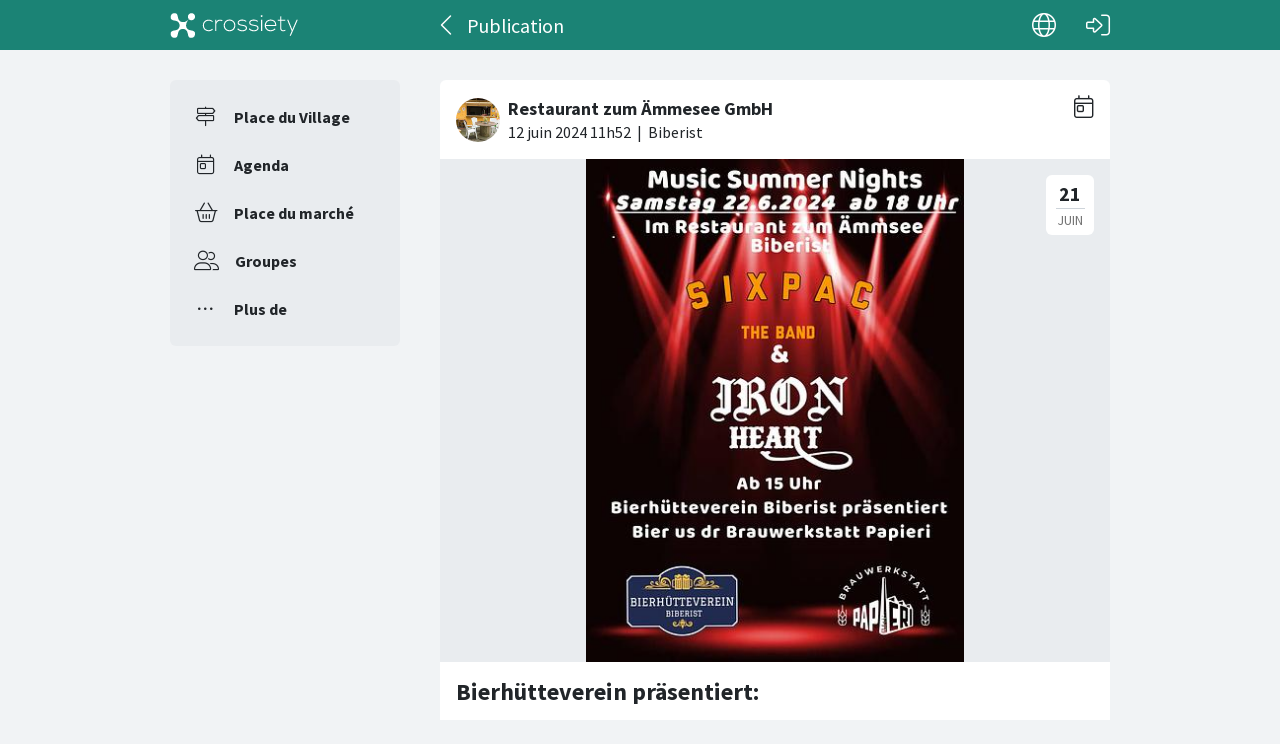

--- FILE ---
content_type: text/html; charset=utf-8
request_url: https://crossiety.app/event_cards/900722?locale=fr
body_size: 3684
content:

<!DOCTYPE html>
<html lang="fr" class="production responsive-app" mobile-device-version="" data-page="event_cards-show">
  <head>
    <meta charset="utf-8">
<link rel="stylesheet" href="https://crossiety.app/assets/critical-7037ce95a076425453c910a6fcf85c1f139643b3b46ac42a2dd472bf092f3eb3.css" media="all" />
<meta name="viewport" content="width=device-width, initial-scale=1, maximum-scale=1, user-scalable=no">

<title>Bierhütteverein präsentiert: / Publication / Crossiety</title>
<meta name="description" content="Am Samstag 22. Juni 2024 präsentiert der
 „Bierhütteverein Biberist“
das Bier der Brauwerkstatt Papieri
ab 15 Uhr bei uns im Restaurant zum Ämmesee.
Ab 18 Uhr die Newcomer Band 
Iron Heart
ab 20 Uhr 
SIXPAC THE BAND">

<meta name="turbolinks-cache-control" content="no-preview">
<meta name="app-script-config" content="{&quot;env&quot;:{&quot;RAILS_ENV&quot;:&quot;production&quot;,&quot;SYNC_WORKER_DISABLED&quot;:false,&quot;ASSETS_VERSION&quot;:false,&quot;PUSHER_KEY&quot;:&quot;3958f173347a72b22322&quot;,&quot;PUSHER_HOST&quot;:null,&quot;PUSHER_PORT&quot;:null,&quot;PUSHER_JS_LOGGING&quot;:&quot;false&quot;,&quot;MATOMO_APP_ID&quot;:&quot;1&quot;,&quot;SENTRY_ON&quot;:true,&quot;SENTRY_DSN&quot;:&quot;https://9385fe1089dd477ab5c2342f3922df45@sentry.io/1241346&quot;,&quot;SENTRY_RELEASE&quot;:&quot;b25badadf721ceb2c0e137e2f3fb55391203a693&quot;},&quot;user&quot;:{&quot;id&quot;:null,&quot;fullName&quot;:null,&quot;avatar&quot;:null,&quot;channelId&quot;:null,&quot;accessToken&quot;:null,&quot;isConfirmed&quot;:null,&quot;locale&quot;:null},&quot;runtime&quot;:{&quot;locale&quot;:&quot;fr&quot;,&quot;countryId&quot;:null,&quot;townshipId&quot;:null,&quot;townshipIsActive&quot;:null,&quot;isMinimalController&quot;:false,&quot;isMobileApp&quot;:false,&quot;isMobileDevice&quot;:false,&quot;mobile_app_version&quot;:null}}">

<meta name="csrf-param" content="authenticity_token" />
<meta name="csrf-token" content="g729wcYFgoAwz3_5CMToWmaNgmbQc304VWjpc7FYcWju-MUldV0FVaSxP7ccJfgaGegCSf7QHDKfBvLTkVcLnA" />


<meta name="revision" content="b25badadf721ceb2c0e137e2f3fb55391203a693" data-turbolinks-track="reload">

<meta property="og:site_name" content="Crossiety">
<meta property="og:url" content="https://crossiety.app/event_cards/900722">
<meta property="og:type" content="website">
<meta property="og:title" content="Bierhütteverein präsentiert: / Publication / Crossiety">
<meta property="og:description" content="Am Samstag 22. Juni 2024 präsentiert der
 „Bierhütteverein Biberist“
das Bier der Brauwerkstatt Papieri
ab 15 Uhr bei uns im Restaurant zum Ämmesee.
Ab 18 Uhr die Newcomer Band 
Iron Heart
ab 20 Uhr 
SIXPAC THE BAND">
<meta property="og:image" content="/derivations/image/thumb/710/510/limit/[base64]?expires_at=1798746264&amp;version=1&amp;signature=6994dcc9a99f4d593299cf960a479118e349ec52f0e99d89b75daf2cf6889c1b">

<meta http-equiv="x-ua-compatible" content="ie=edge">
<meta content="yes" name="mobile-web-app-capable">
<meta content="yes" name="apple-mobile-web-app-capable">
<meta content="black" name="apple-mobile-web-app-status-bar-style">
<meta content="Crossiety" name="apple-mobile-web-app-title">
<meta name="theme-color" content="#1b8375">
<meta name="apple-itunes-app" content="app-id=1145949750, app-argument=https://app.crossiety.ch/">

<link rel="manifest" href="https://crossiety.app/assets/manifest-2b247a96ae747c6508f1ca025959d98939fb4877b63f35a8c53153871a73f72c.json">

<link rel="icon" type="image/png" href="/favicon-16.png" sizes="16x16">
<link rel="icon" type="image/png" href="/favicon-32.png" sizes="32x32">
<link rel="icon" type="image/png" href="/favicon-48.png" sizes="48x48">
<link rel="icon" type="image/png" href="/favicon-62.png" sizes="62x62">
<link rel="icon" type="image/png" href="/favicon-192.png" sizes="192x192">
<link rel="apple-touch-icon" href="/apple-touch-icon.png">

<!-- iPhone 5 & 6SE (portrait) -->
<link rel="apple-touch-startup-image" href="/apple-touch-startup-image-iphone5.png" media="(device-width: 320px) and (-webkit-device-pixel-ratio: 2)">

<!-- iPhone 6 (portrait) -->
<link rel="apple-touch-startup-image" href="/apple-touch-startup-image-iphone6.png" media="(device-width: 375px) and (-webkit-device-pixel-ratio: 2)">

<link rel="preconnect dns-prefetch" href="wss://ws-eu.pusher.com">
<link rel="preconnect dns-prefetch" href="https://s3-eu-west-1.amazonaws.com">
<link rel="preconnect dns-prefetch" href="https://js.pusher.com">
<link rel="preconnect dns-prefetch" href="https://stats.pusher.com">
<link rel="preload" href="https://crossiety.app/assets/crossiety_logo_h_w-586cc7ff548829790b54791b5b1a4750aae0c5243fe31a6e32e4c7c547c0949b.svg" as="image">

    <link rel="stylesheet" href="https://crossiety.app/assets/application-133e7d2699dfeb08a57fb8c02f0bd416265d58d91712f6967876658ac02f8839.css" media="all" />
    <link rel="stylesheet" href="https://crossiety.app/packs/css/9630-15557eab.css" media="all" />
<link rel="stylesheet" href="https://crossiety.app/packs/css/application-46f590f6.css" media="all" />
    <!-- HTML DOM must be loaded before web components that's why we need to defer here -->
<script src="https://crossiety.app/packs/js/runtime-76dad8d595cc5d220af6.js" defer="defer"></script>
<script src="https://crossiety.app/packs/js/6976-4e4771d04b219a71985c.js" defer="defer"></script>
<script src="https://crossiety.app/packs/js/9630-48417efe2b73ad80db7c.js" defer="defer"></script>
<script src="https://crossiety.app/packs/js/312-58cd5127300f4bf40fcb.js" defer="defer"></script>
<script src="https://crossiety.app/packs/js/application-a8bb84980aba3f095c82.js" defer="defer"></script>

<script src="https://matomo.crossiety.app/matomo.js" defer="defer" async="async"></script>

  </head>

  <body class="app" data-html-page="event_cards-show">
    
  <div class="page-header js-auto-hide-header level-2">
    <div class="page-container">
      <div class="wrapper">
        <div class="brand-logo">
          <a class="btn" aria-label="Crossiety" href="/"><img alt="Crossiety" src="https://crossiety.app/assets/crossiety_logo_h_w-586cc7ff548829790b54791b5b1a4750aae0c5243fe31a6e32e4c7c547c0949b.svg" /></a>
        </div>

          <a class="btn btn-login" aria-label="Connexion" href="/login"><ef-icon name="right-to-bracket"></ef-icon></a>

        <a class="btn btn-back js-back-or-default" aria-label="Dos" href="/groups/4898/agenda"><ef-icon name="chevron-left"></ef-icon></a>
        <h1 class="title">Publication</h1>

          
<xs-language-switcher-menu locales="[{&quot;name&quot;:&quot;Deutsch&quot;,&quot;url&quot;:&quot;/event_cards/900722?locale=de&quot;},{&quot;name&quot;:&quot;Français&quot;,&quot;url&quot;:&quot;/event_cards/900722?locale=fr&quot;},{&quot;name&quot;:&quot;English&quot;,&quot;url&quot;:&quot;/event_cards/900722?locale=en-001&quot;}]" currentLocale="Français"></xs-language-switcher-menu>

      </div>
    </div>
</div>
    <div class="js-flash-notices d-none"></div>

    <div class="page-container">
      <div class="page-grid">
        <aside>
          
<xs-main-nav-panel>
  <xs-main-nav-item href="/community" icon="signs-post" active="false" badgeCount="0" class="js-community-cards-count">Place du Village</xs-main-nav-item>

  <xs-main-nav-item href="/agenda" icon="calendar-day" active="false" badgeCount="0" class="js-event-cards-count">Agenda </xs-main-nav-item>

  <xs-main-nav-item href="/marketplace" icon="shopping-basket" active="false" badgeCount="0" class="js-marketplace-cards-count">Place du marché</xs-main-nav-item>

  <xs-main-nav-item href="/groups" icon="user-group" active="false" badgeCount="0">Groupes</xs-main-nav-item>

  <xs-main-nav-item href="/more" icon="ellipsis" active="false">Plus de</xs-main-nav-item>
</xs-main-nav-panel>
        </aside>
        <main>
          
          
<xs-card class="card js-trigger-comments" uid="900722" href="https://crossiety.app/event_cards/900722" shareable="true" commentsOn="true" commentsOpen="true" likeActive="false" likeCount="1" commentCount="0" ownerId="3778" lastPersonLike="Harry Wyder" participantsUrl="/event_cards/900722/participants" cardType="event" dateStart="2024-06-22 00:00:00 +0200" dateEnd="2024-06-22 23:59:59 +0200" acceptedInvitationsCount="0" declinedInvitationsCount="0" participantAvatars="[]" contactOn="true" ctaValue="true" channelId="card-900722-1718193177" data-id="900722" data-published-at="1718193177" data-is-init-subscriber="false" data-is-collapse-locked="false" data-admin-ids="3778"><xs-card-header slot="header" cardType="event" isAnnouncement="false" username="Restaurant zum Ämmesee GmbH " userUrl="/groups/4898" userPicture="/derivations/image/thumb/160/160/fill/eyJpZCI6Imdyb3VwLzQ4OTgvaWNvbi9mNDAzYmZmOGExNGNhOTRjZmUzZmI1MDZhZTg1NzlmYy4iLCJzdG9yYWdlIjoic3RvcmUiLCJtZXRhZGF0YSI6eyJmaWxlbmFtZSI6ImRhdGEiLCJtaW1lX3R5cGUiOiJpbWFnZS9wbmcifX0?expires_at=1765016946&amp;version=1&amp;signature=a94887c98a36a40895ef55b3dfe8589cde2e76b8a6f801185cb1a4aba16ab452" origin="Biberist" timestamp="2024-06-12 13:52:57 +0200"></xs-card-header>





<div slot="top"><xs-collage totalCount="1"><img srcset="https://crossiety.app/derivations/image/thumb/1420/1020/limit/[base64]?expires_at=1798746264&amp;version=1&amp;signature=402ff4173daae58515b345c208a45c89a0ee444453c5b83c9bedaf035873f6f9 1420w, https://crossiety.app/derivations/image/thumb/710/510/limit/[base64]?expires_at=1798746264&amp;version=1&amp;signature=6994dcc9a99f4d593299cf960a479118e349ec52f0e99d89b75daf2cf6889c1b 710w, https://crossiety.app/derivations/image/thumb/300/300/limit/[base64]?expires_at=1798746264&amp;version=1&amp;signature=bfa67963feb640f803c96b3fa9109a4727ac733e5948f1e88e4c98900ca13f34 300w" sizes="(max-width: 767px) 95vw, (max-width: 991px) 535px, 700px" alt="Image de collage 1" data-id="169392" data-url="/cards/900722/gallery" src="https://crossiety.app/derivations/image/thumb/1420/1020/limit/[base64]?expires_at=1798746264&amp;version=1&amp;signature=402ff4173daae58515b345c208a45c89a0ee444453c5b83c9bedaf035873f6f9" /></xs-collage></div><h2 slot="title" class="xs-title-1"><a href="/event_cards/900722">Bierhütteverein präsentiert:</a></h2>
  <div slot="card-details" class="card-details">
    <xs-list gap="md">
        <xs-list-item-10 class="v1">
          <ef-icon name="location-dot" slot="left"></ef-icon>
          <h2 class="title" slot="main">Adresse</h2>
          <div class="info" slot="main">Emmestrasse 1 4562 Biberist</div>
        </xs-list-item-10>

      <xs-event-date from="2024-06-22 00:00:00 +0200" to="2024-06-22 23:59:59 +0200"></xs-event-date>
    </xs-list>
  </div>

  <xs-advanced-body class="rte-style" slot="body"><p>Am Samstag 22. Juni 2024 präsentiert der
<br /> „Bierhütteverein Biberist“
<br />das Bier der Brauwerkstatt Papieri
<br />ab 15 Uhr bei uns im Restaurant zum Ämmesee.
<br />Ab 18 Uhr die Newcomer Band 
<br />Iron Heart
<br />ab 20 Uhr 
<br />SIXPAC THE BAND</p></xs-advanced-body>
  <xs-group-item-3 slot="body" image="/derivations/image/thumb/160/160/fill/eyJpZCI6Imdyb3VwLzQ4OTgvaWNvbi9mNDAzYmZmOGExNGNhOTRjZmUzZmI1MDZhZTg1NzlmYy4iLCJzdG9yYWdlIjoic3RvcmUiLCJtZXRhZGF0YSI6eyJmaWxlbmFtZSI6ImRhdGEiLCJtaW1lX3R5cGUiOiJpbWFnZS9wbmcifX0?expires_at=1765016946&amp;version=1&amp;signature=a94887c98a36a40895ef55b3dfe8589cde2e76b8a6f801185cb1a4aba16ab452"><div>Ce message a été posté dans le groupe <a href="/groups/4898">Restaurant zum Ämmesee GmbH </a>.</div></xs-group-item-3>

<div slot="footer-right">
    <xs-card-menu noCurrentUserUrl="/login" contactOn="true" reportOn="true"><button><ef-icon name="ellipsis"></ef-icon></button></xs-card-menu>

</div>
<xs-social-share title="Bierhütteverein präsentiert:" url="https://crossiety.app/event_cards/900722" dropdownMenu="true" slot="social-share"></xs-social-share></xs-card>

        </main>
      </div>
    </div>
  </body>
</html>



--- FILE ---
content_type: text/css
request_url: https://crossiety.app/packs/css/application-46f590f6.css
body_size: -201
content:
/* stylelint-disable comment-empty-line-before */

/*
  KEEP IN SYNC WITH application.css

  But comment out:
    - 'utilities/fonts'
    - 'utilities/normalize'
    - 'utilities/base'

  This file needs to be included on platform in application.js

  This is only temporary until we finish migration to new design
  after that we can remove this file and include all css in application.css
*/

/* Import fonts */

/* External libraries */

/* Internal */


/*# sourceMappingURL=application-46f590f6.css.map*/

--- FILE ---
content_type: application/javascript
request_url: https://crossiety.app/packs/js/runtime-76dad8d595cc5d220af6.js
body_size: 4310
content:
(()=>{"use strict";var e,a,c,d,f,b={},t={};function r(e){var a=t[e];if(void 0!==a)return a.exports;var c=t[e]={id:e,loaded:!1,exports:{}};return b[e].call(c.exports,c,c.exports,r),c.loaded=!0,c.exports}r.m=b,r.amdO={},e=[],r.O=(a,c,d,f)=>{if(!c){var b=1/0;for(i=0;i<e.length;i++){c=e[i][0],d=e[i][1],f=e[i][2];for(var t=!0,o=0;o<c.length;o++)(!1&f||b>=f)&&Object.keys(r.O).every((e=>r.O[e](c[o])))?c.splice(o--,1):(t=!1,f<b&&(b=f));if(t){e.splice(i--,1);var n=d();void 0!==n&&(a=n)}}return a}f=f||0;for(var i=e.length;i>0&&e[i-1][2]>f;i--)e[i]=e[i-1];e[i]=[c,d,f]},r.n=e=>{var a=e&&e.__esModule?()=>e.default:()=>e;return r.d(a,{a:a}),a},c=Object.getPrototypeOf?e=>Object.getPrototypeOf(e):e=>e.__proto__,r.t=function(e,d){if(1&d&&(e=this(e)),8&d)return e;if("object"===typeof e&&e){if(4&d&&e.__esModule)return e;if(16&d&&"function"===typeof e.then)return e}var f=Object.create(null);r.r(f);var b={};a=a||[null,c({}),c([]),c(c)];for(var t=2&d&&e;"object"==typeof t&&!~a.indexOf(t);t=c(t))Object.getOwnPropertyNames(t).forEach((a=>b[a]=()=>e[a]));return b.default=()=>e,r.d(f,b),f},r.d=(e,a)=>{for(var c in a)r.o(a,c)&&!r.o(e,c)&&Object.defineProperty(e,c,{enumerable:!0,get:a[c]})},r.f={},r.e=e=>Promise.all(Object.keys(r.f).reduce(((a,c)=>(r.f[c](e,a),a)),[])),r.u=e=>5458===e?"js/5458-8377048c58bd44bed62e.js":4282===e?"js/4282-3d4b96646b6c6905d1ef.js":"js/"+e+"-"+{7:"41808581c9ae1e22d031",34:"a63ce08c05b5cef36b8e",38:"9b7c9eaf53d643871dbe",120:"6802efbc8a2cc4d46d8f",135:"de209722c19792dd7cff",141:"d5fd7dc7a438260168f6",173:"fd264b11e7ef2795b397",191:"5879a90cb4a6bcf33a08",208:"a25f834effd541b75f9c",260:"4aeb08c35adcbc4cd6a5",291:"3d9e7bd8482a64c77303",299:"1db7cc327bdb257f4e4d",301:"99d9b69e58c9d7e57d04",376:"9992831f72489e40c4f2",419:"ccc709c0a1f62b232a2f",462:"3fab635500b1a628d654",532:"18a1c66445948ffed3ac",674:"f971de73973529ffa2c0",686:"52c75387283358bb46aa",797:"afc893c0f98f0fa2736f",803:"a77b54653b0e2b173a11",842:"2449ee1a67b38d5aba90",866:"cf8498513234fcb5405a",1016:"c9069aba8330f7bca3fc",1152:"518864dc788a800d592d",1368:"28f0be6a20344ecbecc6",1461:"17d4bf54d30c04d10fb4",1495:"8a055f369de629fd7a7d",1548:"26adc9037a9de2f9d499",1689:"d16c3891e6ee1bdf8d61",1702:"00c09cf02bd6ee6c2b5d",1776:"113cbe7c9eebad7e3ea8",1802:"a250ce5a5cf04ff76d2e",1890:"d46794d906dd91e4bc70",1913:"d3e47fba4473987961d1",1970:"7c91754d1955d89c13c5",2011:"135fb2d12410d6500ba1",2016:"5cf1176096d294380ae1",2169:"0e8a4ca7eb8cabd7001c",2251:"52ab89dd7eb1b2ab9f49",2268:"e9cfba937891b5406440",2314:"ab6c952e49de854f2e33",2318:"5d1bd954ffae702056c4",2322:"e902eb6809d57e27f52a",2358:"1c3aab948c4a0ad00295",2413:"79ed271717133cccff1d",2517:"dd5604a32a724a8e7382",2526:"9644e02a9a373e083f7d",2560:"fe6ad17be9076f848779",2801:"45c435f379070edce0fb",2923:"67f2968737906d7c5025",2972:"8e81c3015a402bed3de8",3015:"9bee76c2a448a54340fb",3323:"1de9dfa89d7bafa11116",3336:"6b3f1e6119eb850c7981",3389:"010f5bac4017810cc7bc",3423:"bb911ab5a41d7563f801",3481:"4ee4c1b074860f260172",3541:"a3b7f9c8eb06b7308e24",3594:"2983be5b5c55d9f893da",3595:"0e249206fec54b81c4f4",3613:"788f96815cf2e0a9bb3c",3694:"bfbdabc758e50b80b9ae",3737:"a0c8dd4aee673eee36be",3827:"60b8ea10fdb940ddbb16",3863:"db6b66a8b774e8059283",3955:"9d26e1c074f703ec7410",4061:"4479f69e3e619c9ee67f",4067:"bb1565f651d0cf716da0",4158:"21ec458d9542a45d31dc",4196:"8e67cdf097a8b2da56f0",4316:"4889f7fcaf56cf8bc502",4318:"54bd088b31c1affa30a6",4319:"30cf609871eae70be22b",4394:"509dffcd75687e3c053d",4404:"96034b5583ce91508f9f",4429:"f9670fd8ad9ad2ab694a",4455:"86d1e3a9924cfa2c3b8d",4459:"918a3a25b5158539fb08",4495:"e0224cfabe79cd767f70",4533:"e3c3ffb41313ae8caf09",4592:"6da0a468cef6b09bd8d2",4654:"82e99184397ffd7dcfa0",4692:"3f900db18dc3da2b1c9c",4728:"2aa7df811f1ea5d082d9",4802:"65be3f072a5b52c8c6d9",4818:"ba45c68e1ec24e45524a",4842:"c2d388d58ae9a7cb7b53",4860:"7d2801926dd853ff1c6b",4955:"4352798606dbb05096c4",4962:"41105384456415c6f0f7",4987:"93846928262ee33e63b4",5053:"67c3594146539c75f381",5066:"dc4085ec62c00b825183",5100:"b99c554365ff54b4481f",5325:"b67d024923c486633981",5347:"22a583c45bf5c96be009",5381:"285fa40fb6cd81bfc3b9",5421:"abd9db057c337c54acc6",5508:"6d7050ee382df0d32bdb",5587:"df230b92459175863826",5598:"dc9796957e49339ec9cc",5605:"57f58515d5c08861bd90",5677:"5ce72888f7b650b32d2b",5732:"554b6f6f5a867ec84f72",5830:"1c83d00c3a0f51fc3c46",5839:"d8de3241766dfbc13036",5922:"1b23454575ef99bad59f",5932:"3c15c446288d94a53b89",5997:"f52ec59c2fae8e42c821",6053:"afffcf944cf3e5b51b3e",6166:"514f596f4601a2aafc4b",6207:"75f7482a18ab3c39de9a",6219:"2a58216ec6460069869c",6336:"2be5d78b47212ce6dc68",6355:"485960b22bdb2d60488d",6367:"77e183f82d6139514e76",6507:"620c007557fae9e4d5df",6539:"b533dde111ee67567a7b",6540:"1dfd704eea8072c3b26c",6615:"80afebe2f7e9cebd4d58",6621:"59f8b983dd3fd6406e7d",6748:"f6644bd4878b79feb68c",6767:"a4f3c3bb1a14b75b99f2",6836:"da2aea49154691fcc470",6844:"4439d1bde2a9e3a96715",6939:"eba65e5502da8365576f",6993:"92ab36d7a0a61655a66e",7078:"bda415400ce8b636a145",7175:"28989a6594c5c937a8e5",7239:"e7da41a1d3bfb75b22dc",7332:"6a127baec2d71b5a1650",7333:"d82f9e47990429c13902",7422:"d11559c5f2b373c0db83",7530:"f24a43791ac28efbb836",7685:"c1656d49e4099aa6d20d",7720:"8816b3f59b671ba7ea4c",7776:"9a160391ab8a24585d39",7819:"2dc1b95b797269996bc5",7839:"7c5ce68b096f111301b0",7927:"98e1e6eb3cc12049cc31",8202:"83855abe624ccd0f4626",8205:"d32fa341b17db24b7d44",8211:"4c32a9ee07288738bac7",8215:"32dc929d554159ed183b",8254:"4a110ead9e2866d3c2f2",8288:"d9ca42858c27d732efe6",8560:"fba82fddf7d1c50ca7a5",8573:"ac27f5d69ff5058b4fe2",8600:"09b1bc51d325cf083c4b",8792:"97a20e1603f9cad3c892",8800:"f753714fc98544b3d359",8815:"a46fd3dfdb51ac8d7b73",8827:"02e7d1a931562406f33c",8834:"e6b7c95ebb9d91fa5c9f",8980:"ad5204806d53cb8b3e5d",8984:"7cd3fd14c5b8f233a71b",9106:"4f3612f11bed393d5856",9136:"d3f719798c203de4d281",9148:"52bb94fb1d936ad4b9ea",9167:"3aac8987ce05b1636877",9438:"141cff589ca5045910c7",9447:"86aa7b20a1a2b9a94ed3",9484:"731fb9bc1c5b8353cfef",9601:"fc92e1f060a9cd797816",9632:"9ee0d058ba4fc0b9c487",9635:"334da3f33497d61cae97",9650:"69bf2f1387463c53f9e3",9774:"2a1efcba4d89a6255adf",9776:"48d6e538c4c320ba2b53",9834:"7bcd139a337edea831bb",9835:"7cd1ae50c7ae95271236",9856:"1e6e78b9f4cb5f3d8cb8",9898:"d3b07fbd90505cc8661b",9922:"d2e5c4323928d49244c3",9968:"353cba30c588fc98a640"}[e]+".chunk.js",r.miniCssF=e=>{},r.g=function(){if("object"===typeof globalThis)return globalThis;try{return this||new Function("return this")()}catch(e){if("object"===typeof window)return window}}(),r.o=(e,a)=>Object.prototype.hasOwnProperty.call(e,a),d={},f="crossiety:",r.l=(e,a,c,b)=>{if(d[e])d[e].push(a);else{var t,o;if(void 0!==c)for(var n=document.getElementsByTagName("script"),i=0;i<n.length;i++){var s=n[i];if(s.getAttribute("src")==e||s.getAttribute("data-webpack")==f+c){t=s;break}}t||(o=!0,(t=document.createElement("script")).charset="utf-8",t.timeout=120,r.nc&&t.setAttribute("nonce",r.nc),t.setAttribute("data-webpack",f+c),t.src=e),d[e]=[a];var l=(a,c)=>{t.onerror=t.onload=null,clearTimeout(u);var f=d[e];if(delete d[e],t.parentNode&&t.parentNode.removeChild(t),f&&f.forEach((e=>e(c))),a)return a(c)},u=setTimeout(l.bind(null,void 0,{type:"timeout",target:t}),12e4);t.onerror=l.bind(null,t.onerror),t.onload=l.bind(null,t.onload),o&&document.head.appendChild(t)}},r.r=e=>{"undefined"!==typeof Symbol&&Symbol.toStringTag&&Object.defineProperty(e,Symbol.toStringTag,{value:"Module"}),Object.defineProperty(e,"__esModule",{value:!0})},r.nmd=e=>(e.paths=[],e.children||(e.children=[]),e),r.p="https://crossiety.app/packs/",(()=>{var e={9121:0};r.f.j=(a,c)=>{var d=r.o(e,a)?e[a]:void 0;if(0!==d)if(d)c.push(d[2]);else if(9121!=a){var f=new Promise(((c,f)=>d=e[a]=[c,f]));c.push(d[2]=f);var b=r.p+r.u(a),t=new Error;r.l(b,(c=>{if(r.o(e,a)&&(0!==(d=e[a])&&(e[a]=void 0),d)){var f=c&&("load"===c.type?"missing":c.type),b=c&&c.target&&c.target.src;t.message="Loading chunk "+a+" failed.\n("+f+": "+b+")",t.name="ChunkLoadError",t.type=f,t.request=b,d[1](t)}}),"chunk-"+a,a)}else e[a]=0},r.O.j=a=>0===e[a];var a=(a,c)=>{var d,f,b=c[0],t=c[1],o=c[2],n=0;if(b.some((a=>0!==e[a]))){for(d in t)r.o(t,d)&&(r.m[d]=t[d]);if(o)var i=o(r)}for(a&&a(c);n<b.length;n++)f=b[n],r.o(e,f)&&e[f]&&e[f][0](),e[f]=0;return r.O(i)},c=self.webpackChunkcrossiety=self.webpackChunkcrossiety||[];c.forEach(a.bind(null,0)),c.push=a.bind(null,c.push.bind(c))})()})();
//# sourceMappingURL=runtime-76dad8d595cc5d220af6.js.map